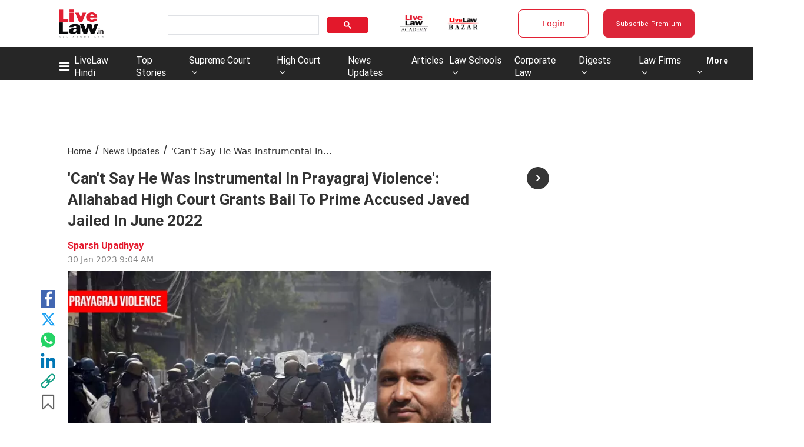

--- FILE ---
content_type: application/javascript; charset=utf-8
request_url: https://c.in.webengage.com/upf2.js?upfc=N4IgrgDgZiBcAuAnMBTANCAzgSwCablDwNlABYBjANgCMBmAVgbgDswAbdjAPxTIEYyAJgDmAK1YcuIfkIDsKITQYVJnAL4Z4JNhoztsFFC0woAwgHtcKOCGwtuAQ0f86%2FKrjIh9YPLddkAAyBigAc9ACcZHShQu6OMaEUcoExVK5CuPwUsnJUco5C3iDsELYAFvDwEJiwAPR1AO7NAHQGAG4o7I6NLfZ1LCiNmAC0kLiO8CiYdY6cjuWONI64I%2BXYIuUjFBZgiPAj9phIYAC2xvBzIxCIjgCejiK3YiPt2BbsxkYjT44s2iNlth2NdENhziNHBQKGBTKsxI5OvDHMCUPCwIMRkJAkIhFjsXEvBhEDBYCBiiIUBZbHcQOogA&jsonp=_we_jsonp_global_cb_1768724914776
body_size: 591
content:
_we_jsonp_global_cb_1768724914776({"static_list":{"ids":{"4c6b355":false,"~~e4142gj":false,"127e2b5c":false},"ts":1768724915122},"user_profile":{"geo":{"clientIp":"3.19.60.148","serverTimeStamp":1768724915119,"country":"United States","region":"Ohio","city":"Columbus","geoplugin_countryName":"United States","geoplugin_region":"Ohio","geoplugin_city":"Columbus","countryCode":"US","tz_name":"America/New_York","tz_offset":-300},"acquisitionData":{"referrer_type":"direct","landing_page":"https://www.livelaw.in/news-updates/allahabad-high-court-instrumental-prayagraj-violence-grants-bail-prime-accused-javed-jailed-june-2022-220214"},"ua":{"browser":{"name":"Chrome","version":"131","browser_version":"131.0.0.0"},"os":{"name":"Mac OS","version":"10.15.7"},"device":"desktop"},"tld":"livelaw.in","ts":1768724915131}})